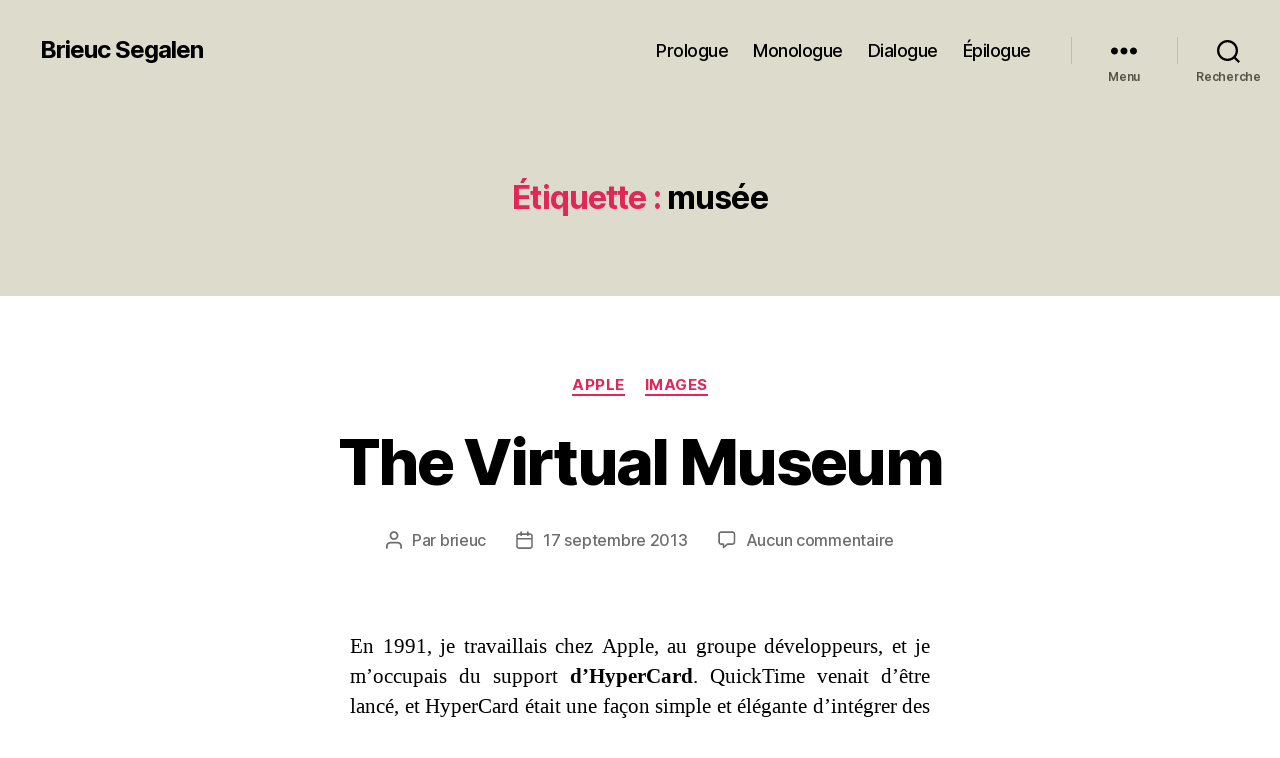

--- FILE ---
content_type: text/css
request_url: https://www.briseg.com/wp-content/themes/twentytwenty-child/style.css?ver=0.1.0
body_size: 96
content:
/*
Theme Name:     twentytwenty Child
Theme URI:      http://briseg.com/
Description:    Thème enfant pour le thème twentytwenty
Author:         Brieuc
Author URI:     http://briseg.com/contact
Template:       twentytwenty                           
Version:        0.1.0
*/
@import url("../twentytwenty/style.css");